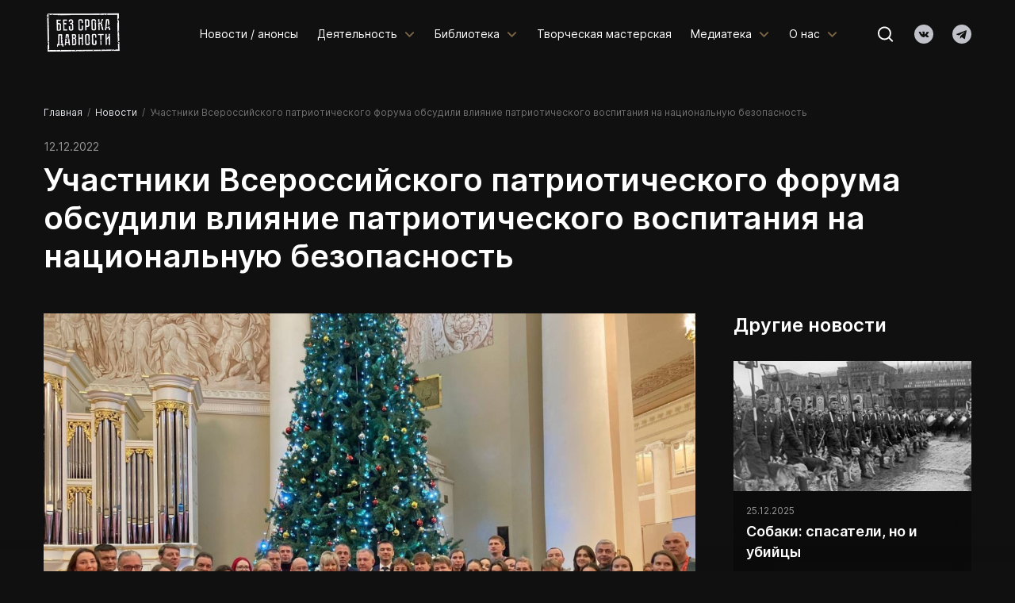

--- FILE ---
content_type: text/html; charset=UTF-8
request_url: https://xn--80aabgieomn8afgsnjq.xn--p1ai/uchastniki-vserossijskogo-patrioticheskogo-foruma-obsudili-vliyanie-patrioticheskogo-vospitaniya-na-naczionalnuyu-bezopasnost/
body_size: 18172
content:
<!DOCTYPE html>
<html lang="ru-RU" prefix="og: https://ogp.me/ns#">

<head>

	<meta charset="UTF-8">
	<title>Без срока давности</title>

	<meta http-equiv="x-ua-compatible" content="ie=edge">
	<meta name="viewport" content="width=device-width, initial-scale=1">
	<meta property="og:image" content="images/dest/preview.jpg">
	<link rel="pingback" href="https://xn--80aabgieomn8afgsnjq.xn--p1ai/xmlrpc.php">
	<link rel="shortcut icon" href="images/favicon.ico" type="image/x-icon"/>
	<link rel="stylesheet" href="https://xn--80aabgieomn8afgsnjq.xn--p1ai/wp-content/themes/factorrial/resources/css/main.min.css">
	<link rel="stylesheet" href="https://xn--80aabgieomn8afgsnjq.xn--p1ai/wp-content/themes/factorrial/resources/css/feedree.css">

	
<!-- SEO от Rank Math - https://rankmath.com/ -->
<title>Участники Всероссийского патриотического форума обсудили влияние патриотического воспитания на национальную безопасность - Без срока давности</title>
<meta name="description" content="10 декабря, во второй день Всероссийского патриотического форума, который переместился в Таврический дворец Санкт-Петербурга, участники проработали форматы"/>
<meta name="robots" content="index, follow, max-snippet:-1, max-video-preview:-1, max-image-preview:large"/>
<link rel="canonical" href="https://xn--80aabgieomn8afgsnjq.xn--p1ai/uchastniki-vserossijskogo-patrioticheskogo-foruma-obsudili-vliyanie-patrioticheskogo-vospitaniya-na-naczionalnuyu-bezopasnost/" />
<meta property="og:locale" content="ru_RU" />
<meta property="og:type" content="article" />
<meta property="og:title" content="Участники Всероссийского патриотического форума обсудили влияние патриотического воспитания на национальную безопасность - Без срока давности" />
<meta property="og:description" content="10 декабря, во второй день Всероссийского патриотического форума, который переместился в Таврический дворец Санкт-Петербурга, участники проработали форматы" />
<meta property="og:url" content="https://xn--80aabgieomn8afgsnjq.xn--p1ai/uchastniki-vserossijskogo-patrioticheskogo-foruma-obsudili-vliyanie-patrioticheskogo-vospitaniya-na-naczionalnuyu-bezopasnost/" />
<meta property="og:site_name" content="Без срока давности" />
<meta property="article:section" content="Новости" />
<meta property="og:updated_time" content="2022-12-12T16:33:05+03:00" />
<meta property="og:image" content="https://xn--80aabgieomn8afgsnjq.xn--p1ai/wp-content/uploads/2022/12/photo_2022-12-12_16-30-18.jpg" />
<meta property="og:image:secure_url" content="https://xn--80aabgieomn8afgsnjq.xn--p1ai/wp-content/uploads/2022/12/photo_2022-12-12_16-30-18.jpg" />
<meta property="og:image:width" content="1280" />
<meta property="og:image:height" content="960" />
<meta property="og:image:alt" content="Участники Всероссийского патриотического форума обсудили влияние патриотического воспитания на национальную безопасность" />
<meta property="og:image:type" content="image/jpeg" />
<meta property="article:published_time" content="2022-12-12T16:31:46+03:00" />
<meta property="article:modified_time" content="2022-12-12T16:33:05+03:00" />
<meta name="twitter:card" content="summary_large_image" />
<meta name="twitter:title" content="Участники Всероссийского патриотического форума обсудили влияние патриотического воспитания на национальную безопасность - Без срока давности" />
<meta name="twitter:description" content="10 декабря, во второй день Всероссийского патриотического форума, который переместился в Таврический дворец Санкт-Петербурга, участники проработали форматы" />
<meta name="twitter:image" content="https://xn--80aabgieomn8afgsnjq.xn--p1ai/wp-content/uploads/2022/12/photo_2022-12-12_16-30-18.jpg" />
<meta name="twitter:label1" content="Автор" />
<meta name="twitter:data1" content="medyanyj" />
<meta name="twitter:label2" content="Время чтения" />
<meta name="twitter:data2" content="Меньше минуты" />
<script type="application/ld+json" class="rank-math-schema">{"@context":"https://schema.org","@graph":[{"@type":["Person","Organization"],"@id":"https://xn--80aabgieomn8afgsnjq.xn--p1ai/#person","name":"factorrial"},{"@type":"WebSite","@id":"https://xn--80aabgieomn8afgsnjq.xn--p1ai/#website","url":"https://xn--80aabgieomn8afgsnjq.xn--p1ai","name":"factorrial","publisher":{"@id":"https://xn--80aabgieomn8afgsnjq.xn--p1ai/#person"},"inLanguage":"ru-RU"},{"@type":"ImageObject","@id":"https://xn--80aabgieomn8afgsnjq.xn--p1ai/wp-content/uploads/2022/12/photo_2022-12-12_16-30-18.jpg","url":"https://xn--80aabgieomn8afgsnjq.xn--p1ai/wp-content/uploads/2022/12/photo_2022-12-12_16-30-18.jpg","width":"1280","height":"960","inLanguage":"ru-RU"},{"@type":"WebPage","@id":"https://xn--80aabgieomn8afgsnjq.xn--p1ai/uchastniki-vserossijskogo-patrioticheskogo-foruma-obsudili-vliyanie-patrioticheskogo-vospitaniya-na-naczionalnuyu-bezopasnost/#webpage","url":"https://xn--80aabgieomn8afgsnjq.xn--p1ai/uchastniki-vserossijskogo-patrioticheskogo-foruma-obsudili-vliyanie-patrioticheskogo-vospitaniya-na-naczionalnuyu-bezopasnost/","name":"\u0423\u0447\u0430\u0441\u0442\u043d\u0438\u043a\u0438 \u0412\u0441\u0435\u0440\u043e\u0441\u0441\u0438\u0439\u0441\u043a\u043e\u0433\u043e \u043f\u0430\u0442\u0440\u0438\u043e\u0442\u0438\u0447\u0435\u0441\u043a\u043e\u0433\u043e \u0444\u043e\u0440\u0443\u043c\u0430 \u043e\u0431\u0441\u0443\u0434\u0438\u043b\u0438 \u0432\u043b\u0438\u044f\u043d\u0438\u0435 \u043f\u0430\u0442\u0440\u0438\u043e\u0442\u0438\u0447\u0435\u0441\u043a\u043e\u0433\u043e \u0432\u043e\u0441\u043f\u0438\u0442\u0430\u043d\u0438\u044f \u043d\u0430 \u043d\u0430\u0446\u0438\u043e\u043d\u0430\u043b\u044c\u043d\u0443\u044e \u0431\u0435\u0437\u043e\u043f\u0430\u0441\u043d\u043e\u0441\u0442\u044c - \u0411\u0435\u0437 \u0441\u0440\u043e\u043a\u0430 \u0434\u0430\u0432\u043d\u043e\u0441\u0442\u0438","datePublished":"2022-12-12T16:31:46+03:00","dateModified":"2022-12-12T16:33:05+03:00","isPartOf":{"@id":"https://xn--80aabgieomn8afgsnjq.xn--p1ai/#website"},"primaryImageOfPage":{"@id":"https://xn--80aabgieomn8afgsnjq.xn--p1ai/wp-content/uploads/2022/12/photo_2022-12-12_16-30-18.jpg"},"inLanguage":"ru-RU"},{"@type":"Person","@id":"https://xn--80aabgieomn8afgsnjq.xn--p1ai/author/medyanyj/","name":"medyanyj","url":"https://xn--80aabgieomn8afgsnjq.xn--p1ai/author/medyanyj/","image":{"@type":"ImageObject","@id":"https://secure.gravatar.com/avatar/cdaf5626436373591108cd3db3f5b5200cc5864cdc0ac2f2e3644b47ff9627c1?s=96&amp;d=mm&amp;r=g","url":"https://secure.gravatar.com/avatar/cdaf5626436373591108cd3db3f5b5200cc5864cdc0ac2f2e3644b47ff9627c1?s=96&amp;d=mm&amp;r=g","caption":"medyanyj","inLanguage":"ru-RU"}},{"@type":"BlogPosting","headline":"\u0423\u0447\u0430\u0441\u0442\u043d\u0438\u043a\u0438 \u0412\u0441\u0435\u0440\u043e\u0441\u0441\u0438\u0439\u0441\u043a\u043e\u0433\u043e \u043f\u0430\u0442\u0440\u0438\u043e\u0442\u0438\u0447\u0435\u0441\u043a\u043e\u0433\u043e \u0444\u043e\u0440\u0443\u043c\u0430 \u043e\u0431\u0441\u0443\u0434\u0438\u043b\u0438 \u0432\u043b\u0438\u044f\u043d\u0438\u0435 \u043f\u0430\u0442\u0440\u0438\u043e\u0442\u0438\u0447\u0435\u0441\u043a\u043e\u0433\u043e \u0432\u043e\u0441\u043f\u0438\u0442\u0430\u043d\u0438\u044f \u043d\u0430 \u043d\u0430\u0446\u0438\u043e\u043d\u0430\u043b\u044c\u043d\u0443\u044e","datePublished":"2022-12-12T16:31:46+03:00","dateModified":"2022-12-12T16:33:05+03:00","articleSection":"\u041d\u043e\u0432\u043e\u0441\u0442\u0438, \u0421\u043e\u0431\u044b\u0442\u0438\u044f","author":{"@id":"https://xn--80aabgieomn8afgsnjq.xn--p1ai/author/medyanyj/","name":"medyanyj"},"publisher":{"@id":"https://xn--80aabgieomn8afgsnjq.xn--p1ai/#person"},"description":"10 \u0434\u0435\u043a\u0430\u0431\u0440\u044f, \u0432\u043e \u0432\u0442\u043e\u0440\u043e\u0439 \u0434\u0435\u043d\u044c \u0412\u0441\u0435\u0440\u043e\u0441\u0441\u0438\u0439\u0441\u043a\u043e\u0433\u043e \u043f\u0430\u0442\u0440\u0438\u043e\u0442\u0438\u0447\u0435\u0441\u043a\u043e\u0433\u043e \u0444\u043e\u0440\u0443\u043c\u0430, \u043a\u043e\u0442\u043e\u0440\u044b\u0439 \u043f\u0435\u0440\u0435\u043c\u0435\u0441\u0442\u0438\u043b\u0441\u044f \u0432 \u0422\u0430\u0432\u0440\u0438\u0447\u0435\u0441\u043a\u0438\u0439 \u0434\u0432\u043e\u0440\u0435\u0446 \u0421\u0430\u043d\u043a\u0442-\u041f\u0435\u0442\u0435\u0440\u0431\u0443\u0440\u0433\u0430, \u0443\u0447\u0430\u0441\u0442\u043d\u0438\u043a\u0438 \u043f\u0440\u043e\u0440\u0430\u0431\u043e\u0442\u0430\u043b\u0438 \u0444\u043e\u0440\u043c\u0430\u0442\u044b","name":"\u0423\u0447\u0430\u0441\u0442\u043d\u0438\u043a\u0438 \u0412\u0441\u0435\u0440\u043e\u0441\u0441\u0438\u0439\u0441\u043a\u043e\u0433\u043e \u043f\u0430\u0442\u0440\u0438\u043e\u0442\u0438\u0447\u0435\u0441\u043a\u043e\u0433\u043e \u0444\u043e\u0440\u0443\u043c\u0430 \u043e\u0431\u0441\u0443\u0434\u0438\u043b\u0438 \u0432\u043b\u0438\u044f\u043d\u0438\u0435 \u043f\u0430\u0442\u0440\u0438\u043e\u0442\u0438\u0447\u0435\u0441\u043a\u043e\u0433\u043e \u0432\u043e\u0441\u043f\u0438\u0442\u0430\u043d\u0438\u044f \u043d\u0430 \u043d\u0430\u0446\u0438\u043e\u043d\u0430\u043b\u044c\u043d\u0443\u044e","@id":"https://xn--80aabgieomn8afgsnjq.xn--p1ai/uchastniki-vserossijskogo-patrioticheskogo-foruma-obsudili-vliyanie-patrioticheskogo-vospitaniya-na-naczionalnuyu-bezopasnost/#richSnippet","isPartOf":{"@id":"https://xn--80aabgieomn8afgsnjq.xn--p1ai/uchastniki-vserossijskogo-patrioticheskogo-foruma-obsudili-vliyanie-patrioticheskogo-vospitaniya-na-naczionalnuyu-bezopasnost/#webpage"},"image":{"@id":"https://xn--80aabgieomn8afgsnjq.xn--p1ai/wp-content/uploads/2022/12/photo_2022-12-12_16-30-18.jpg"},"inLanguage":"ru-RU","mainEntityOfPage":{"@id":"https://xn--80aabgieomn8afgsnjq.xn--p1ai/uchastniki-vserossijskogo-patrioticheskogo-foruma-obsudili-vliyanie-patrioticheskogo-vospitaniya-na-naczionalnuyu-bezopasnost/#webpage"}}]}</script>
<!-- /Rank Math WordPress SEO плагин -->

<link rel='dns-prefetch' href='//use.fontawesome.com' />
<link rel="alternate" type="application/rss+xml" title="Без срока давности &raquo; Лента комментариев к &laquo;Участники Всероссийского патриотического форума обсудили влияние патриотического воспитания на национальную безопасность&raquo;" href="https://xn--80aabgieomn8afgsnjq.xn--p1ai/uchastniki-vserossijskogo-patrioticheskogo-foruma-obsudili-vliyanie-patrioticheskogo-vospitaniya-na-naczionalnuyu-bezopasnost/feed/" />
<link rel="alternate" title="oEmbed (JSON)" type="application/json+oembed" href="https://xn--80aabgieomn8afgsnjq.xn--p1ai/wp-json/oembed/1.0/embed?url=https%3A%2F%2Fxn--80aabgieomn8afgsnjq.xn--p1ai%2Fuchastniki-vserossijskogo-patrioticheskogo-foruma-obsudili-vliyanie-patrioticheskogo-vospitaniya-na-naczionalnuyu-bezopasnost%2F" />
<link rel="alternate" title="oEmbed (XML)" type="text/xml+oembed" href="https://xn--80aabgieomn8afgsnjq.xn--p1ai/wp-json/oembed/1.0/embed?url=https%3A%2F%2Fxn--80aabgieomn8afgsnjq.xn--p1ai%2Fuchastniki-vserossijskogo-patrioticheskogo-foruma-obsudili-vliyanie-patrioticheskogo-vospitaniya-na-naczionalnuyu-bezopasnost%2F&#038;format=xml" />
<style id='wp-img-auto-sizes-contain-inline-css' type='text/css'>
img:is([sizes=auto i],[sizes^="auto," i]){contain-intrinsic-size:3000px 1500px}
/*# sourceURL=wp-img-auto-sizes-contain-inline-css */
</style>
<link rel='stylesheet' id='wpa-css-css' href='https://xn--80aabgieomn8afgsnjq.xn--p1ai/wp-content/plugins/wp-attachments/styles/0/wpa.css?ver=6.9' type='text/css' media='all' />
<style id='wp-emoji-styles-inline-css' type='text/css'>

	img.wp-smiley, img.emoji {
		display: inline !important;
		border: none !important;
		box-shadow: none !important;
		height: 1em !important;
		width: 1em !important;
		margin: 0 0.07em !important;
		vertical-align: -0.1em !important;
		background: none !important;
		padding: 0 !important;
	}
/*# sourceURL=wp-emoji-styles-inline-css */
</style>
<style id='wp-block-library-inline-css' type='text/css'>
:root{--wp-block-synced-color:#7a00df;--wp-block-synced-color--rgb:122,0,223;--wp-bound-block-color:var(--wp-block-synced-color);--wp-editor-canvas-background:#ddd;--wp-admin-theme-color:#007cba;--wp-admin-theme-color--rgb:0,124,186;--wp-admin-theme-color-darker-10:#006ba1;--wp-admin-theme-color-darker-10--rgb:0,107,160.5;--wp-admin-theme-color-darker-20:#005a87;--wp-admin-theme-color-darker-20--rgb:0,90,135;--wp-admin-border-width-focus:2px}@media (min-resolution:192dpi){:root{--wp-admin-border-width-focus:1.5px}}.wp-element-button{cursor:pointer}:root .has-very-light-gray-background-color{background-color:#eee}:root .has-very-dark-gray-background-color{background-color:#313131}:root .has-very-light-gray-color{color:#eee}:root .has-very-dark-gray-color{color:#313131}:root .has-vivid-green-cyan-to-vivid-cyan-blue-gradient-background{background:linear-gradient(135deg,#00d084,#0693e3)}:root .has-purple-crush-gradient-background{background:linear-gradient(135deg,#34e2e4,#4721fb 50%,#ab1dfe)}:root .has-hazy-dawn-gradient-background{background:linear-gradient(135deg,#faaca8,#dad0ec)}:root .has-subdued-olive-gradient-background{background:linear-gradient(135deg,#fafae1,#67a671)}:root .has-atomic-cream-gradient-background{background:linear-gradient(135deg,#fdd79a,#004a59)}:root .has-nightshade-gradient-background{background:linear-gradient(135deg,#330968,#31cdcf)}:root .has-midnight-gradient-background{background:linear-gradient(135deg,#020381,#2874fc)}:root{--wp--preset--font-size--normal:16px;--wp--preset--font-size--huge:42px}.has-regular-font-size{font-size:1em}.has-larger-font-size{font-size:2.625em}.has-normal-font-size{font-size:var(--wp--preset--font-size--normal)}.has-huge-font-size{font-size:var(--wp--preset--font-size--huge)}.has-text-align-center{text-align:center}.has-text-align-left{text-align:left}.has-text-align-right{text-align:right}.has-fit-text{white-space:nowrap!important}#end-resizable-editor-section{display:none}.aligncenter{clear:both}.items-justified-left{justify-content:flex-start}.items-justified-center{justify-content:center}.items-justified-right{justify-content:flex-end}.items-justified-space-between{justify-content:space-between}.screen-reader-text{border:0;clip-path:inset(50%);height:1px;margin:-1px;overflow:hidden;padding:0;position:absolute;width:1px;word-wrap:normal!important}.screen-reader-text:focus{background-color:#ddd;clip-path:none;color:#444;display:block;font-size:1em;height:auto;left:5px;line-height:normal;padding:15px 23px 14px;text-decoration:none;top:5px;width:auto;z-index:100000}html :where(.has-border-color){border-style:solid}html :where([style*=border-top-color]){border-top-style:solid}html :where([style*=border-right-color]){border-right-style:solid}html :where([style*=border-bottom-color]){border-bottom-style:solid}html :where([style*=border-left-color]){border-left-style:solid}html :where([style*=border-width]){border-style:solid}html :where([style*=border-top-width]){border-top-style:solid}html :where([style*=border-right-width]){border-right-style:solid}html :where([style*=border-bottom-width]){border-bottom-style:solid}html :where([style*=border-left-width]){border-left-style:solid}html :where(img[class*=wp-image-]){height:auto;max-width:100%}:where(figure){margin:0 0 1em}html :where(.is-position-sticky){--wp-admin--admin-bar--position-offset:var(--wp-admin--admin-bar--height,0px)}@media screen and (max-width:600px){html :where(.is-position-sticky){--wp-admin--admin-bar--position-offset:0px}}

/*# sourceURL=wp-block-library-inline-css */
</style><style id='wp-block-paragraph-inline-css' type='text/css'>
.is-small-text{font-size:.875em}.is-regular-text{font-size:1em}.is-large-text{font-size:2.25em}.is-larger-text{font-size:3em}.has-drop-cap:not(:focus):first-letter{float:left;font-size:8.4em;font-style:normal;font-weight:100;line-height:.68;margin:.05em .1em 0 0;text-transform:uppercase}body.rtl .has-drop-cap:not(:focus):first-letter{float:none;margin-left:.1em}p.has-drop-cap.has-background{overflow:hidden}:root :where(p.has-background){padding:1.25em 2.375em}:where(p.has-text-color:not(.has-link-color)) a{color:inherit}p.has-text-align-left[style*="writing-mode:vertical-lr"],p.has-text-align-right[style*="writing-mode:vertical-rl"]{rotate:180deg}
/*# sourceURL=https://xn--80aabgieomn8afgsnjq.xn--p1ai/wp-includes/blocks/paragraph/style.min.css */
</style>
<style id='global-styles-inline-css' type='text/css'>
:root{--wp--preset--aspect-ratio--square: 1;--wp--preset--aspect-ratio--4-3: 4/3;--wp--preset--aspect-ratio--3-4: 3/4;--wp--preset--aspect-ratio--3-2: 3/2;--wp--preset--aspect-ratio--2-3: 2/3;--wp--preset--aspect-ratio--16-9: 16/9;--wp--preset--aspect-ratio--9-16: 9/16;--wp--preset--color--black: #000000;--wp--preset--color--cyan-bluish-gray: #abb8c3;--wp--preset--color--white: #ffffff;--wp--preset--color--pale-pink: #f78da7;--wp--preset--color--vivid-red: #cf2e2e;--wp--preset--color--luminous-vivid-orange: #ff6900;--wp--preset--color--luminous-vivid-amber: #fcb900;--wp--preset--color--light-green-cyan: #7bdcb5;--wp--preset--color--vivid-green-cyan: #00d084;--wp--preset--color--pale-cyan-blue: #8ed1fc;--wp--preset--color--vivid-cyan-blue: #0693e3;--wp--preset--color--vivid-purple: #9b51e0;--wp--preset--gradient--vivid-cyan-blue-to-vivid-purple: linear-gradient(135deg,rgb(6,147,227) 0%,rgb(155,81,224) 100%);--wp--preset--gradient--light-green-cyan-to-vivid-green-cyan: linear-gradient(135deg,rgb(122,220,180) 0%,rgb(0,208,130) 100%);--wp--preset--gradient--luminous-vivid-amber-to-luminous-vivid-orange: linear-gradient(135deg,rgb(252,185,0) 0%,rgb(255,105,0) 100%);--wp--preset--gradient--luminous-vivid-orange-to-vivid-red: linear-gradient(135deg,rgb(255,105,0) 0%,rgb(207,46,46) 100%);--wp--preset--gradient--very-light-gray-to-cyan-bluish-gray: linear-gradient(135deg,rgb(238,238,238) 0%,rgb(169,184,195) 100%);--wp--preset--gradient--cool-to-warm-spectrum: linear-gradient(135deg,rgb(74,234,220) 0%,rgb(151,120,209) 20%,rgb(207,42,186) 40%,rgb(238,44,130) 60%,rgb(251,105,98) 80%,rgb(254,248,76) 100%);--wp--preset--gradient--blush-light-purple: linear-gradient(135deg,rgb(255,206,236) 0%,rgb(152,150,240) 100%);--wp--preset--gradient--blush-bordeaux: linear-gradient(135deg,rgb(254,205,165) 0%,rgb(254,45,45) 50%,rgb(107,0,62) 100%);--wp--preset--gradient--luminous-dusk: linear-gradient(135deg,rgb(255,203,112) 0%,rgb(199,81,192) 50%,rgb(65,88,208) 100%);--wp--preset--gradient--pale-ocean: linear-gradient(135deg,rgb(255,245,203) 0%,rgb(182,227,212) 50%,rgb(51,167,181) 100%);--wp--preset--gradient--electric-grass: linear-gradient(135deg,rgb(202,248,128) 0%,rgb(113,206,126) 100%);--wp--preset--gradient--midnight: linear-gradient(135deg,rgb(2,3,129) 0%,rgb(40,116,252) 100%);--wp--preset--font-size--small: 13px;--wp--preset--font-size--medium: 20px;--wp--preset--font-size--large: 36px;--wp--preset--font-size--x-large: 42px;--wp--preset--spacing--20: 0.44rem;--wp--preset--spacing--30: 0.67rem;--wp--preset--spacing--40: 1rem;--wp--preset--spacing--50: 1.5rem;--wp--preset--spacing--60: 2.25rem;--wp--preset--spacing--70: 3.38rem;--wp--preset--spacing--80: 5.06rem;--wp--preset--shadow--natural: 6px 6px 9px rgba(0, 0, 0, 0.2);--wp--preset--shadow--deep: 12px 12px 50px rgba(0, 0, 0, 0.4);--wp--preset--shadow--sharp: 6px 6px 0px rgba(0, 0, 0, 0.2);--wp--preset--shadow--outlined: 6px 6px 0px -3px rgb(255, 255, 255), 6px 6px rgb(0, 0, 0);--wp--preset--shadow--crisp: 6px 6px 0px rgb(0, 0, 0);}:where(.is-layout-flex){gap: 0.5em;}:where(.is-layout-grid){gap: 0.5em;}body .is-layout-flex{display: flex;}.is-layout-flex{flex-wrap: wrap;align-items: center;}.is-layout-flex > :is(*, div){margin: 0;}body .is-layout-grid{display: grid;}.is-layout-grid > :is(*, div){margin: 0;}:where(.wp-block-columns.is-layout-flex){gap: 2em;}:where(.wp-block-columns.is-layout-grid){gap: 2em;}:where(.wp-block-post-template.is-layout-flex){gap: 1.25em;}:where(.wp-block-post-template.is-layout-grid){gap: 1.25em;}.has-black-color{color: var(--wp--preset--color--black) !important;}.has-cyan-bluish-gray-color{color: var(--wp--preset--color--cyan-bluish-gray) !important;}.has-white-color{color: var(--wp--preset--color--white) !important;}.has-pale-pink-color{color: var(--wp--preset--color--pale-pink) !important;}.has-vivid-red-color{color: var(--wp--preset--color--vivid-red) !important;}.has-luminous-vivid-orange-color{color: var(--wp--preset--color--luminous-vivid-orange) !important;}.has-luminous-vivid-amber-color{color: var(--wp--preset--color--luminous-vivid-amber) !important;}.has-light-green-cyan-color{color: var(--wp--preset--color--light-green-cyan) !important;}.has-vivid-green-cyan-color{color: var(--wp--preset--color--vivid-green-cyan) !important;}.has-pale-cyan-blue-color{color: var(--wp--preset--color--pale-cyan-blue) !important;}.has-vivid-cyan-blue-color{color: var(--wp--preset--color--vivid-cyan-blue) !important;}.has-vivid-purple-color{color: var(--wp--preset--color--vivid-purple) !important;}.has-black-background-color{background-color: var(--wp--preset--color--black) !important;}.has-cyan-bluish-gray-background-color{background-color: var(--wp--preset--color--cyan-bluish-gray) !important;}.has-white-background-color{background-color: var(--wp--preset--color--white) !important;}.has-pale-pink-background-color{background-color: var(--wp--preset--color--pale-pink) !important;}.has-vivid-red-background-color{background-color: var(--wp--preset--color--vivid-red) !important;}.has-luminous-vivid-orange-background-color{background-color: var(--wp--preset--color--luminous-vivid-orange) !important;}.has-luminous-vivid-amber-background-color{background-color: var(--wp--preset--color--luminous-vivid-amber) !important;}.has-light-green-cyan-background-color{background-color: var(--wp--preset--color--light-green-cyan) !important;}.has-vivid-green-cyan-background-color{background-color: var(--wp--preset--color--vivid-green-cyan) !important;}.has-pale-cyan-blue-background-color{background-color: var(--wp--preset--color--pale-cyan-blue) !important;}.has-vivid-cyan-blue-background-color{background-color: var(--wp--preset--color--vivid-cyan-blue) !important;}.has-vivid-purple-background-color{background-color: var(--wp--preset--color--vivid-purple) !important;}.has-black-border-color{border-color: var(--wp--preset--color--black) !important;}.has-cyan-bluish-gray-border-color{border-color: var(--wp--preset--color--cyan-bluish-gray) !important;}.has-white-border-color{border-color: var(--wp--preset--color--white) !important;}.has-pale-pink-border-color{border-color: var(--wp--preset--color--pale-pink) !important;}.has-vivid-red-border-color{border-color: var(--wp--preset--color--vivid-red) !important;}.has-luminous-vivid-orange-border-color{border-color: var(--wp--preset--color--luminous-vivid-orange) !important;}.has-luminous-vivid-amber-border-color{border-color: var(--wp--preset--color--luminous-vivid-amber) !important;}.has-light-green-cyan-border-color{border-color: var(--wp--preset--color--light-green-cyan) !important;}.has-vivid-green-cyan-border-color{border-color: var(--wp--preset--color--vivid-green-cyan) !important;}.has-pale-cyan-blue-border-color{border-color: var(--wp--preset--color--pale-cyan-blue) !important;}.has-vivid-cyan-blue-border-color{border-color: var(--wp--preset--color--vivid-cyan-blue) !important;}.has-vivid-purple-border-color{border-color: var(--wp--preset--color--vivid-purple) !important;}.has-vivid-cyan-blue-to-vivid-purple-gradient-background{background: var(--wp--preset--gradient--vivid-cyan-blue-to-vivid-purple) !important;}.has-light-green-cyan-to-vivid-green-cyan-gradient-background{background: var(--wp--preset--gradient--light-green-cyan-to-vivid-green-cyan) !important;}.has-luminous-vivid-amber-to-luminous-vivid-orange-gradient-background{background: var(--wp--preset--gradient--luminous-vivid-amber-to-luminous-vivid-orange) !important;}.has-luminous-vivid-orange-to-vivid-red-gradient-background{background: var(--wp--preset--gradient--luminous-vivid-orange-to-vivid-red) !important;}.has-very-light-gray-to-cyan-bluish-gray-gradient-background{background: var(--wp--preset--gradient--very-light-gray-to-cyan-bluish-gray) !important;}.has-cool-to-warm-spectrum-gradient-background{background: var(--wp--preset--gradient--cool-to-warm-spectrum) !important;}.has-blush-light-purple-gradient-background{background: var(--wp--preset--gradient--blush-light-purple) !important;}.has-blush-bordeaux-gradient-background{background: var(--wp--preset--gradient--blush-bordeaux) !important;}.has-luminous-dusk-gradient-background{background: var(--wp--preset--gradient--luminous-dusk) !important;}.has-pale-ocean-gradient-background{background: var(--wp--preset--gradient--pale-ocean) !important;}.has-electric-grass-gradient-background{background: var(--wp--preset--gradient--electric-grass) !important;}.has-midnight-gradient-background{background: var(--wp--preset--gradient--midnight) !important;}.has-small-font-size{font-size: var(--wp--preset--font-size--small) !important;}.has-medium-font-size{font-size: var(--wp--preset--font-size--medium) !important;}.has-large-font-size{font-size: var(--wp--preset--font-size--large) !important;}.has-x-large-font-size{font-size: var(--wp--preset--font-size--x-large) !important;}
/*# sourceURL=global-styles-inline-css */
</style>

<style id='classic-theme-styles-inline-css' type='text/css'>
/*! This file is auto-generated */
.wp-block-button__link{color:#fff;background-color:#32373c;border-radius:9999px;box-shadow:none;text-decoration:none;padding:calc(.667em + 2px) calc(1.333em + 2px);font-size:1.125em}.wp-block-file__button{background:#32373c;color:#fff;text-decoration:none}
/*# sourceURL=/wp-includes/css/classic-themes.min.css */
</style>
<link rel='stylesheet' id='contact-form-7-css' href='https://xn--80aabgieomn8afgsnjq.xn--p1ai/wp-content/plugins/contact-form-7/includes/css/styles.css?ver=5.9.8' type='text/css' media='all' />
<link rel='stylesheet' id='font-awesome-official-css' href='https://use.fontawesome.com/releases/v6.2.0/css/all.css' type='text/css' media='all' integrity="sha384-SOnAn/m2fVJCwnbEYgD4xzrPtvsXdElhOVvR8ND1YjB5nhGNwwf7nBQlhfAwHAZC" crossorigin="anonymous" />
<link rel='stylesheet' id='factorrial-general-css' href='https://xn--80aabgieomn8afgsnjq.xn--p1ai/wp-content/themes/factorrial/resources/css/general.css?ver=6.9' type='text/css' media='all' />
<link rel='stylesheet' id='font-awesome-official-v4shim-css' href='https://use.fontawesome.com/releases/v6.2.0/css/v4-shims.css' type='text/css' media='all' integrity="sha384-MAgG0MNwzSXBbmOw4KK9yjMrRaUNSCk3WoZPkzVC1rmhXzerY4gqk/BLNYtdOFCO" crossorigin="anonymous" />
<script type="text/javascript" src="https://xn--80aabgieomn8afgsnjq.xn--p1ai/wp-content/plugins/wp-yandex-metrika/assets/YmEc.min.js?ver=1.2.1" id="wp-yandex-metrika_YmEc-js"></script>
<script type="text/javascript" id="wp-yandex-metrika_YmEc-js-after">
/* <![CDATA[ */
window.tmpwpym={datalayername:'dataLayer',counters:JSON.parse('[{"number":"97058180","webvisor":"1"}]'),targets:JSON.parse('[]')};
//# sourceURL=wp-yandex-metrika_YmEc-js-after
/* ]]> */
</script>
<script type="text/javascript" src="https://xn--80aabgieomn8afgsnjq.xn--p1ai/wp-includes/js/jquery/jquery.min.js?ver=3.7.1" id="jquery-core-js"></script>
<script type="text/javascript" src="https://xn--80aabgieomn8afgsnjq.xn--p1ai/wp-includes/js/jquery/jquery-migrate.min.js?ver=3.4.1" id="jquery-migrate-js"></script>
<script type="text/javascript" src="https://xn--80aabgieomn8afgsnjq.xn--p1ai/wp-content/plugins/wp-yandex-metrika/assets/frontend.min.js?ver=1.2.1" id="wp-yandex-metrika_frontend-js"></script>
<script type="text/javascript" src="https://xn--80aabgieomn8afgsnjq.xn--p1ai/wp-content/themes/factorrial/resources/js/libs/jquery.blockUI.min.js?ver=1.2.4" id="jquery-blockui-js"></script>
<script type="text/javascript" id="factorrial-general-js-extra">
/* <![CDATA[ */
var factorrialThemeSettings = {"ajaxurl":"https://xn--80aabgieomn8afgsnjq.xn--p1ai/wp-admin/admin-ajax.php"};
//# sourceURL=factorrial-general-js-extra
/* ]]> */
</script>
<script type="text/javascript" src="https://xn--80aabgieomn8afgsnjq.xn--p1ai/wp-content/themes/factorrial/resources/js/general.js?ver=1.2.4" id="factorrial-general-js"></script>
<script type="text/javascript" src="https://xn--80aabgieomn8afgsnjq.xn--p1ai/wp-content/themes/factorrial/resources/js/libs/jquery.query-object.js?ver=1.2.4" id="jquery-query-object-js"></script>
<link rel="https://api.w.org/" href="https://xn--80aabgieomn8afgsnjq.xn--p1ai/wp-json/" /><link rel="alternate" title="JSON" type="application/json" href="https://xn--80aabgieomn8afgsnjq.xn--p1ai/wp-json/wp/v2/posts/2264" /><link rel="EditURI" type="application/rsd+xml" title="RSD" href="https://xn--80aabgieomn8afgsnjq.xn--p1ai/xmlrpc.php?rsd" />
<meta name="generator" content="WordPress 6.9" />
<link rel='shortlink' href='https://xn--80aabgieomn8afgsnjq.xn--p1ai/?p=2264' />
<style type="text/css">
			.aiovg-player {
				display: block;
				position: relative;
				padding-bottom: 56.25%;
				width: 100%;
				height: 0;	
				overflow: hidden;
			}
			
			.aiovg-player iframe,
			.aiovg-player .video-js,
			.aiovg-player .plyr {
				position: absolute;
				inset: 0;	
				margin: 0;
				padding: 0;
				width: 100%;
				height: 100%;
			}
		</style><meta name="verification" content="f612c7d25f5690ad41496fcfdbf8d1" />        <!-- Yandex.Metrica counter -->
        <script type="text/javascript">
            (function (m, e, t, r, i, k, a) {
                m[i] = m[i] || function () {
                    (m[i].a = m[i].a || []).push(arguments)
                };
                m[i].l = 1 * new Date();
                k = e.createElement(t), a = e.getElementsByTagName(t)[0], k.async = 1, k.src = r, a.parentNode.insertBefore(k, a)
            })

            (window, document, "script", "https://mc.yandex.ru/metrika/tag.js", "ym");

            ym("97058180", "init", {
                clickmap: true,
                trackLinks: true,
                accurateTrackBounce: true,
                webvisor: true,
                ecommerce: "1",
                params: {
                    __ym: {
                        "ymCmsPlugin": {
                            "cms": "wordpress",
                            "cmsVersion":"6.9",
                            "pluginVersion": "1.2.1",
                            "ymCmsRip": "1307512635"
                        }
                    }
                }
            });
        </script>
        <!-- /Yandex.Metrica counter -->
        <link rel="icon" href="https://xn--80aabgieomn8afgsnjq.xn--p1ai/wp-content/uploads/2022/11/cropped-222-1-32x32.png" sizes="32x32" />
<link rel="icon" href="https://xn--80aabgieomn8afgsnjq.xn--p1ai/wp-content/uploads/2022/11/cropped-222-1-192x192.png" sizes="192x192" />
<link rel="apple-touch-icon" href="https://xn--80aabgieomn8afgsnjq.xn--p1ai/wp-content/uploads/2022/11/cropped-222-1-180x180.png" />
<meta name="msapplication-TileImage" content="https://xn--80aabgieomn8afgsnjq.xn--p1ai/wp-content/uploads/2022/11/cropped-222-1-270x270.png" />
		<style type="text/css" id="wp-custom-css">
			@media (min-width: 1230px) {
.participants__header {
    padding-bottom: 5rem;
	}
	.participants {
    padding-top: 27.25rem;
    
	}
	.intro__image {
    width: 11.25rem;
    height: 11.25rem;
	}
}

.select__content {
max-height: 250px;
overflow: auto;
}
.footer__logo {
	display: flex;
    flex-direction: row;
    align-content: center;
    justify-content: center;
    align-items: center;
}
@media (max-width: 768px) {
	.footer__logo {
		width: 7rem;
	}
}
@media (min-width: 1680px) {
	.footer__logo {
    justify-content: flex-start;
}
}		</style>
		<link rel='stylesheet' id='rpwe-style-css' href='https://xn--80aabgieomn8afgsnjq.xn--p1ai/wp-content/plugins/recent-posts-widget-extended/assets/css/rpwe-frontend.css?ver=2.0.2' type='text/css' media='all' />
</head>

<body class="wp-singular post-template-default single single-post postid-2264 single-format-standard wp-theme-factorrial">
<div class="root">
	<header class="header">
		<div class="container">
			<div class="header__wrap">
				<button type="button" class="header__hamburger" data-nav-button>
					<svg class="ico-svg" viewBox="0 0 32 33" xmlns="http://www.w3.org/2000/svg">
						<use xlink:href="https://xn--80aabgieomn8afgsnjq.xn--p1ai/wp-content/themes/factorrial/resources/img/sprites/sprite-color.svg#navicon" xmlns:xlink="http://www.w3.org/1999/xlink"></use>
					</svg>
				</button>
                <a href="/" class="header__logo">
                    <picture>
                        <source srcset="https://xn--80aabgieomn8afgsnjq.xn--p1ai/wp-content/themes/factorrial/resources/img/logo.webp" type="image/webp">
                        <img src="https://xn--80aabgieomn8afgsnjq.xn--p1ai/wp-content/themes/factorrial/resources/img/logo.webp" class="img-fluid" alt="">
                    </picture>
				</a>
				<div class="header__main">
					<nav class="header__nav">
							<ul id="menu-verhnee-menyu" class="header-nav"><li id="menu-item-163" class="menu-item menu-item-type-taxonomy menu-item-object-category current-post-ancestor current-menu-parent current-post-parent menu-item-163"><a href="https://xn--80aabgieomn8afgsnjq.xn--p1ai/category/news/">Новости / анонсы</a></li>
<li id="menu-item-65" class="menu-item menu-item-type-post_type menu-item-object-page current-post-parent menu-item-has-children menu-item-65"><a href="https://xn--80aabgieomn8afgsnjq.xn--p1ai/deyatelnost/">Деятельность<i>
							<svg class="ico-svg" viewBox="0 0 16 17" xmlns="http://www.w3.org/2000/svg">
								<use xlink:href="https://xn--80aabgieomn8afgsnjq.xn--p1ai/wp-content/themes/factorrial/resources/img/sprites/sprite-color.svg#angle_down" xmlns:xlink="http://www.w3.org/1999/xlink"></use>
								</svg>
							</i></a>
<ul class="header-nav__children header-nav__children--double">
	<li id="menu-item-7385" class="menu-item menu-item-type-post_type menu-item-object-page menu-item-7385"><a href="https://xn--80aabgieomn8afgsnjq.xn--p1ai/audiogid/">Аудиогид</a></li>
	<li id="menu-item-331" class="menu-item menu-item-type-custom menu-item-object-custom menu-item-331"><a href="https://xn--b1a8c.xn--80aabgieomn8afgsnjq.xn--p1ai/">Виртуальные экскурсии<i>
                          <svg class="ico-svg" viewBox="0 0 16 16" xmlns="http://www.w3.org/2000/svg">
                            <use xlink:href="https://xn--80aabgieomn8afgsnjq.xn--p1ai/wp-content/themes/factorrial/resources/img/sprites/sprite-color.svg#ext" xmlns:xlink="http://www.w3.org/1999/xlink"></use>
                          </svg>
                        </i></a></li>
	<li id="menu-item-75" class="menu-item menu-item-type-post_type menu-item-object-page menu-item-75"><a href="https://xn--80aabgieomn8afgsnjq.xn--p1ai/deyatelnost/organizacziya-vystavok/">Выставки проекта</a></li>
	<li id="menu-item-79" class="menu-item menu-item-type-post_type menu-item-object-page menu-item-79"><a href="https://xn--80aabgieomn8afgsnjq.xn--p1ai/deyatelnost/den-edinyh-dejstvij/">День единых действий</a></li>
	<li id="menu-item-76" class="menu-item menu-item-type-post_type menu-item-object-page menu-item-76"><a href="https://xn--80aabgieomn8afgsnjq.xn--p1ai/deyatelnost/konkursy/">Конкурсы</a></li>
	<li id="menu-item-9189" class="menu-item menu-item-type-post_type menu-item-object-page menu-item-9189"><a href="https://xn--80aabgieomn8afgsnjq.xn--p1ai/deyatelnost/marshruty-pamyati/">Маршруты памяти</a></li>
	<li id="menu-item-538" class="menu-item menu-item-type-post_type menu-item-object-page menu-item-538"><a href="https://xn--80aabgieomn8afgsnjq.xn--p1ai/deyatelnost/sobytiya/">Мероприятия</a></li>
	<li id="menu-item-74" class="menu-item menu-item-type-post_type menu-item-object-page menu-item-74"><a href="https://xn--80aabgieomn8afgsnjq.xn--p1ai/deyatelnost/obrazovatelnyj-modul/">Образовательный модуль</a></li>
	<li id="menu-item-71" class="menu-item menu-item-type-post_type menu-item-object-page menu-item-71"><a href="https://xn--80aabgieomn8afgsnjq.xn--p1ai/deyatelnost/poiskovye-raboty/">Поисковые работы</a></li>
	<li id="menu-item-70" class="menu-item menu-item-type-post_type menu-item-object-page menu-item-70"><a href="https://xn--80aabgieomn8afgsnjq.xn--p1ai/deyatelnost/sudebnye-proczessy/">Судебные процессы</a></li>
</ul>
</li>
<li id="menu-item-3272" class="menu-item menu-item-type-custom menu-item-object-custom menu-item-has-children menu-item-3272"><a href="https://xn--80aabgieomn8afgsnjq.xn--p1ai/biblioteka/sborniki-po-regionam/">Библиотека<i>
							<svg class="ico-svg" viewBox="0 0 16 17" xmlns="http://www.w3.org/2000/svg">
								<use xlink:href="https://xn--80aabgieomn8afgsnjq.xn--p1ai/wp-content/themes/factorrial/resources/img/sprites/sprite-color.svg#angle_down" xmlns:xlink="http://www.w3.org/1999/xlink"></use>
								</svg>
							</i></a>
<ul class="header-nav__children">
	<li id="menu-item-330" class="menu-item menu-item-type-custom menu-item-object-custom menu-item-330"><a href="https://xn--90ag.xn--80aabgieomn8afgsnjq.xn--p1ai/">База архивных документов<i>
                          <svg class="ico-svg" viewBox="0 0 16 16" xmlns="http://www.w3.org/2000/svg">
                            <use xlink:href="https://xn--80aabgieomn8afgsnjq.xn--p1ai/wp-content/themes/factorrial/resources/img/sprites/sprite-color.svg#ext" xmlns:xlink="http://www.w3.org/1999/xlink"></use>
                          </svg>
                        </i></a></li>
	<li id="menu-item-124" class="menu-item menu-item-type-post_type menu-item-object-page menu-item-124"><a href="https://xn--80aabgieomn8afgsnjq.xn--p1ai/biblioteka/sborniki-po-regionam/">Сборники материалов</a></li>
	<li id="menu-item-1925" class="menu-item menu-item-type-post_type menu-item-object-page menu-item-1925"><a href="https://xn--80aabgieomn8afgsnjq.xn--p1ai/gazety/">Ожившие хроники</a></li>
	<li id="menu-item-2397" class="menu-item menu-item-type-custom menu-item-object-custom menu-item-2397"><a href="https://эг.безсрокадавности.рф/">Энциклопедия геноцида<i>
                          <svg class="ico-svg" viewBox="0 0 16 16" xmlns="http://www.w3.org/2000/svg">
                            <use xlink:href="https://xn--80aabgieomn8afgsnjq.xn--p1ai/wp-content/themes/factorrial/resources/img/sprites/sprite-color.svg#ext" xmlns:xlink="http://www.w3.org/1999/xlink"></use>
                          </svg>
                        </i></a></li>
</ul>
</li>
<li id="menu-item-2936" class="menu-item menu-item-type-post_type menu-item-object-page menu-item-2936"><a href="https://xn--80aabgieomn8afgsnjq.xn--p1ai/workshop/">Творческая мастерская</a></li>
<li id="menu-item-3273" class="menu-item menu-item-type-custom menu-item-object-custom menu-item-has-children menu-item-3273"><a href="https://xn--80aabgieomn8afgsnjq.xn--p1ai/mediateka/zapisi-onlajn-traslyaczij/">Медиатека<i>
							<svg class="ico-svg" viewBox="0 0 16 17" xmlns="http://www.w3.org/2000/svg">
								<use xlink:href="https://xn--80aabgieomn8afgsnjq.xn--p1ai/wp-content/themes/factorrial/resources/img/sprites/sprite-color.svg#angle_down" xmlns:xlink="http://www.w3.org/1999/xlink"></use>
								</svg>
							</i></a>
<ul class="header-nav__children">
	<li id="menu-item-2165" class="menu-item menu-item-type-post_type menu-item-object-page menu-item-2165"><a href="https://xn--80aabgieomn8afgsnjq.xn--p1ai/mediateka/events-video/">Видео</a></li>
	<li id="menu-item-87" class="menu-item menu-item-type-post_type menu-item-object-page menu-item-87"><a href="https://xn--80aabgieomn8afgsnjq.xn--p1ai/mediateka/zapisi-onlajn-traslyaczij/">Записи онлайн трасляций</a></li>
	<li id="menu-item-88" class="menu-item menu-item-type-post_type menu-item-object-page menu-item-88"><a href="https://xn--80aabgieomn8afgsnjq.xn--p1ai/mediateka/fotografii/">Фотографии</a></li>
</ul>
</li>
<li id="menu-item-3274" class="menu-item menu-item-type-custom menu-item-object-custom menu-item-has-children menu-item-3274"><a href="/o-nas/kontakty/">О нас<i>
							<svg class="ico-svg" viewBox="0 0 16 17" xmlns="http://www.w3.org/2000/svg">
								<use xlink:href="https://xn--80aabgieomn8afgsnjq.xn--p1ai/wp-content/themes/factorrial/resources/img/sprites/sprite-color.svg#angle_down" xmlns:xlink="http://www.w3.org/1999/xlink"></use>
								</svg>
							</i></a>
<ul class="header-nav__children header-nav__children--double">
	<li id="menu-item-6651" class="menu-item menu-item-type-post_type menu-item-object-page menu-item-6651"><a href="https://xn--80aabgieomn8afgsnjq.xn--p1ai/o-nas/istoriya-proekta/">История проекта</a></li>
	<li id="menu-item-89" class="menu-item menu-item-type-post_type menu-item-object-page menu-item-89"><a href="https://xn--80aabgieomn8afgsnjq.xn--p1ai/o-nas/eksperty-proekta/">Эксперты проекта</a></li>
	<li id="menu-item-91" class="menu-item menu-item-type-post_type menu-item-object-page menu-item-91"><a href="https://xn--80aabgieomn8afgsnjq.xn--p1ai/o-nas/smi-o-nas/">СМИ о нас</a></li>
	<li id="menu-item-7427" class="menu-item menu-item-type-post_type menu-item-object-page menu-item-7427"><a href="https://xn--80aabgieomn8afgsnjq.xn--p1ai/o-nas/regionalnye-koordinatory/">Региональные координаторы</a></li>
	<li id="menu-item-92" class="menu-item menu-item-type-post_type menu-item-object-page menu-item-92"><a href="https://xn--80aabgieomn8afgsnjq.xn--p1ai/o-nas/kontakty/">Контакты</a></li>
</ul>
</li>
</ul>					</nav>
					<div class="header__search">
						<a href="#" class="btn-search">
							<svg class="ico-svg" viewBox="0 0 24 25" xmlns="http://www.w3.org/2000/svg">
								<use xlink:href="https://xn--80aabgieomn8afgsnjq.xn--p1ai/wp-content/themes/factorrial/resources/img/sprites/sprite-color.svg#search" xmlns:xlink="http://www.w3.org/1999/xlink"></use>
							</svg>
						</a>
					</div>
					<div class="header__social">
						<a href="https://vk.com/bez.sroka.davnosti" class="btn-social">
							<svg class="ico-svg" viewBox="0 0 24 24" xmlns="http://www.w3.org/2000/svg">
								<use xlink:href="https://xn--80aabgieomn8afgsnjq.xn--p1ai/wp-content/themes/factorrial/resources/img/sprites/sprite-mono.svg#vk" xmlns:xlink="http://www.w3.org/1999/xlink"></use>
							</svg>
						</a>
						<a href="https://t.me/bez_sroka" class="btn-social">
							<svg class="ico-svg" viewBox="0 0 24 24" xmlns="http://www.w3.org/2000/svg">
								<use xlink:href="https://xn--80aabgieomn8afgsnjq.xn--p1ai/wp-content/themes/factorrial/resources/img/sprites/sprite-mono.svg#telegram" xmlns:xlink="http://www.w3.org/1999/xlink"></use>
							</svg>
						</a>
					</div>
				</div>
			</div>
		</div>
	</header><!-- .header -->

    <div class="sidebar">
        <div class="container">
            <button type="button" class="sidebar__close" data-nav-button>
                <i>
                    <svg class="ico-svg" viewBox="0 0 32 33" xmlns="http://www.w3.org/2000/svg">
                        <use xlink:href="https://xn--80aabgieomn8afgsnjq.xn--p1ai/wp-content/themes/factorrial/resources/img/sprites/sprite-color.svg#close" xmlns:xlink="http://www.w3.org/1999/xlink"></use>
                    </svg>
                </i>
            </button>
            <a href="/" class="sidebar__logo">
                <picture>
                    <source srcset="https://xn--80aabgieomn8afgsnjq.xn--p1ai/wp-content/themes/factorrial/resources/img/logo.webp" type="image/webp">
                    <img src="https://xn--80aabgieomn8afgsnjq.xn--p1ai/wp-content/themes/factorrial/resources/img/logo.webp" class="img-fluid" alt="">
                </picture>
            </a>
            <nav class="sidebar__nav sidebar-nav">
                <ul id="menu-verhnee-menyu-1" class="sidebar-nav__content"><li class="menu-item menu-item-type-taxonomy menu-item-object-category current-post-ancestor current-menu-parent current-post-parent menu-item-163 sidebar-nav__item"><a href="https://xn--80aabgieomn8afgsnjq.xn--p1ai/category/news/"><span>Новости / анонсы</span></a></li>
<li class="menu-item menu-item-type-post_type menu-item-object-page current-post-parent menu-item-has-children menu-item-65 sidebar-nav__item" data-nav-parent><a href="https://xn--80aabgieomn8afgsnjq.xn--p1ai/deyatelnost/"><span>Деятельность</span><i data-nav-toggle>
							<svg class="ico-svg" viewBox="0 0 16 16" xmlns="http://www.w3.org/2000/svg">
								<use xlink:href="https://xn--80aabgieomn8afgsnjq.xn--p1ai/wp-content/themes/factorrial/resources/img/sprites/sprite-color.svg#angle_right" xmlns:xlink="http://www.w3.org/1999/xlink"></use>
								</svg>
							</i></a>
<ul class="data-nav-child" data-nav-children>
	<li class="menu-item menu-item-type-post_type menu-item-object-page menu-item-7385 sidebar-nav__item"><a href="https://xn--80aabgieomn8afgsnjq.xn--p1ai/audiogid/"><span>Аудиогид</span></a></li>
	<li class="menu-item menu-item-type-custom menu-item-object-custom menu-item-331 sidebar-nav__item"><a href="https://xn--b1a8c.xn--80aabgieomn8afgsnjq.xn--p1ai/"><span>Виртуальные экскурсии</span><i>
                          <svg class="ico-svg" viewBox="0 0 16 16" xmlns="http://www.w3.org/2000/svg">
                            <use xlink:href="https://xn--80aabgieomn8afgsnjq.xn--p1ai/wp-content/themes/factorrial/resources/img/sprites/sprite-color.svg#ext" xmlns:xlink="http://www.w3.org/1999/xlink"></use>
                          </svg>
                        </i></a></li>
	<li class="menu-item menu-item-type-post_type menu-item-object-page menu-item-75 sidebar-nav__item"><a href="https://xn--80aabgieomn8afgsnjq.xn--p1ai/deyatelnost/organizacziya-vystavok/"><span>Выставки проекта</span></a></li>
	<li class="menu-item menu-item-type-post_type menu-item-object-page menu-item-79 sidebar-nav__item"><a href="https://xn--80aabgieomn8afgsnjq.xn--p1ai/deyatelnost/den-edinyh-dejstvij/"><span>День единых действий</span></a></li>
	<li class="menu-item menu-item-type-post_type menu-item-object-page menu-item-76 sidebar-nav__item"><a href="https://xn--80aabgieomn8afgsnjq.xn--p1ai/deyatelnost/konkursy/"><span>Конкурсы</span></a></li>
	<li class="menu-item menu-item-type-post_type menu-item-object-page menu-item-9189 sidebar-nav__item"><a href="https://xn--80aabgieomn8afgsnjq.xn--p1ai/deyatelnost/marshruty-pamyati/"><span>Маршруты памяти</span></a></li>
	<li class="menu-item menu-item-type-post_type menu-item-object-page menu-item-538 sidebar-nav__item"><a href="https://xn--80aabgieomn8afgsnjq.xn--p1ai/deyatelnost/sobytiya/"><span>Мероприятия</span></a></li>
	<li class="menu-item menu-item-type-post_type menu-item-object-page menu-item-74 sidebar-nav__item"><a href="https://xn--80aabgieomn8afgsnjq.xn--p1ai/deyatelnost/obrazovatelnyj-modul/"><span>Образовательный модуль</span></a></li>
	<li class="menu-item menu-item-type-post_type menu-item-object-page menu-item-71 sidebar-nav__item"><a href="https://xn--80aabgieomn8afgsnjq.xn--p1ai/deyatelnost/poiskovye-raboty/"><span>Поисковые работы</span></a></li>
	<li class="menu-item menu-item-type-post_type menu-item-object-page menu-item-70 sidebar-nav__item"><a href="https://xn--80aabgieomn8afgsnjq.xn--p1ai/deyatelnost/sudebnye-proczessy/"><span>Судебные процессы</span></a></li>
</ul>
</li>
<li class="menu-item menu-item-type-custom menu-item-object-custom menu-item-has-children menu-item-3272 sidebar-nav__item" data-nav-parent><a href="https://xn--80aabgieomn8afgsnjq.xn--p1ai/biblioteka/sborniki-po-regionam/"><span>Библиотека</span><i data-nav-toggle>
							<svg class="ico-svg" viewBox="0 0 16 16" xmlns="http://www.w3.org/2000/svg">
								<use xlink:href="https://xn--80aabgieomn8afgsnjq.xn--p1ai/wp-content/themes/factorrial/resources/img/sprites/sprite-color.svg#angle_right" xmlns:xlink="http://www.w3.org/1999/xlink"></use>
								</svg>
							</i></a>
<ul class="data-nav-child" data-nav-children>
	<li class="menu-item menu-item-type-custom menu-item-object-custom menu-item-330 sidebar-nav__item"><a href="https://xn--90ag.xn--80aabgieomn8afgsnjq.xn--p1ai/"><span>База архивных документов</span><i>
                          <svg class="ico-svg" viewBox="0 0 16 16" xmlns="http://www.w3.org/2000/svg">
                            <use xlink:href="https://xn--80aabgieomn8afgsnjq.xn--p1ai/wp-content/themes/factorrial/resources/img/sprites/sprite-color.svg#ext" xmlns:xlink="http://www.w3.org/1999/xlink"></use>
                          </svg>
                        </i></a></li>
	<li class="menu-item menu-item-type-post_type menu-item-object-page menu-item-124 sidebar-nav__item"><a href="https://xn--80aabgieomn8afgsnjq.xn--p1ai/biblioteka/sborniki-po-regionam/"><span>Сборники материалов</span></a></li>
	<li class="menu-item menu-item-type-post_type menu-item-object-page menu-item-1925 sidebar-nav__item"><a href="https://xn--80aabgieomn8afgsnjq.xn--p1ai/gazety/"><span>Ожившие хроники</span></a></li>
	<li class="menu-item menu-item-type-custom menu-item-object-custom menu-item-2397 sidebar-nav__item"><a href="https://эг.безсрокадавности.рф/"><span>Энциклопедия геноцида</span><i>
                          <svg class="ico-svg" viewBox="0 0 16 16" xmlns="http://www.w3.org/2000/svg">
                            <use xlink:href="https://xn--80aabgieomn8afgsnjq.xn--p1ai/wp-content/themes/factorrial/resources/img/sprites/sprite-color.svg#ext" xmlns:xlink="http://www.w3.org/1999/xlink"></use>
                          </svg>
                        </i></a></li>
</ul>
</li>
<li class="menu-item menu-item-type-post_type menu-item-object-page menu-item-2936 sidebar-nav__item"><a href="https://xn--80aabgieomn8afgsnjq.xn--p1ai/workshop/"><span>Творческая мастерская</span></a></li>
<li class="menu-item menu-item-type-custom menu-item-object-custom menu-item-has-children menu-item-3273 sidebar-nav__item" data-nav-parent><a href="https://xn--80aabgieomn8afgsnjq.xn--p1ai/mediateka/zapisi-onlajn-traslyaczij/"><span>Медиатека</span><i data-nav-toggle>
							<svg class="ico-svg" viewBox="0 0 16 16" xmlns="http://www.w3.org/2000/svg">
								<use xlink:href="https://xn--80aabgieomn8afgsnjq.xn--p1ai/wp-content/themes/factorrial/resources/img/sprites/sprite-color.svg#angle_right" xmlns:xlink="http://www.w3.org/1999/xlink"></use>
								</svg>
							</i></a>
<ul class="data-nav-child" data-nav-children>
	<li class="menu-item menu-item-type-post_type menu-item-object-page menu-item-2165 sidebar-nav__item"><a href="https://xn--80aabgieomn8afgsnjq.xn--p1ai/mediateka/events-video/"><span>Видео</span></a></li>
	<li class="menu-item menu-item-type-post_type menu-item-object-page menu-item-87 sidebar-nav__item"><a href="https://xn--80aabgieomn8afgsnjq.xn--p1ai/mediateka/zapisi-onlajn-traslyaczij/"><span>Записи онлайн трасляций</span></a></li>
	<li class="menu-item menu-item-type-post_type menu-item-object-page menu-item-88 sidebar-nav__item"><a href="https://xn--80aabgieomn8afgsnjq.xn--p1ai/mediateka/fotografii/"><span>Фотографии</span></a></li>
</ul>
</li>
<li class="menu-item menu-item-type-custom menu-item-object-custom menu-item-has-children menu-item-3274 sidebar-nav__item" data-nav-parent><a href="/o-nas/kontakty/"><span>О нас</span><i data-nav-toggle>
							<svg class="ico-svg" viewBox="0 0 16 16" xmlns="http://www.w3.org/2000/svg">
								<use xlink:href="https://xn--80aabgieomn8afgsnjq.xn--p1ai/wp-content/themes/factorrial/resources/img/sprites/sprite-color.svg#angle_right" xmlns:xlink="http://www.w3.org/1999/xlink"></use>
								</svg>
							</i></a>
<ul class="data-nav-child" data-nav-children>
	<li class="menu-item menu-item-type-post_type menu-item-object-page menu-item-6651 sidebar-nav__item"><a href="https://xn--80aabgieomn8afgsnjq.xn--p1ai/o-nas/istoriya-proekta/"><span>История проекта</span></a></li>
	<li class="menu-item menu-item-type-post_type menu-item-object-page menu-item-89 sidebar-nav__item"><a href="https://xn--80aabgieomn8afgsnjq.xn--p1ai/o-nas/eksperty-proekta/"><span>Эксперты проекта</span></a></li>
	<li class="menu-item menu-item-type-post_type menu-item-object-page menu-item-91 sidebar-nav__item"><a href="https://xn--80aabgieomn8afgsnjq.xn--p1ai/o-nas/smi-o-nas/"><span>СМИ о нас</span></a></li>
	<li class="menu-item menu-item-type-post_type menu-item-object-page menu-item-7427 sidebar-nav__item"><a href="https://xn--80aabgieomn8afgsnjq.xn--p1ai/o-nas/regionalnye-koordinatory/"><span>Региональные координаторы</span></a></li>
	<li class="menu-item menu-item-type-post_type menu-item-object-page menu-item-92 sidebar-nav__item"><a href="https://xn--80aabgieomn8afgsnjq.xn--p1ai/o-nas/kontakty/"><span>Контакты</span></a></li>
</ul>
</li>
</ul>            </nav>
            <div class="sidebar__text">
                2022 Федеральный проект «Без срока давности»
                <br />
                ООД «Поисковое движение России»
            </div>
            <div class="sidebar__social">
                <a href="https://vk.com/bez.sroka.davnosti" target="_blank" class="btn-social">
                    <svg class="ico-svg" viewBox="0 0 24 24" xmlns="http://www.w3.org/2000/svg">
                        <use xlink:href="https://xn--80aabgieomn8afgsnjq.xn--p1ai/wp-content/themes/factorrial/resources/img/sprites/sprite-mono.svg#vk" xmlns:xlink="http://www.w3.org/1999/xlink"></use>
                    </svg>
                </a>
                <a href="https://t.me/bez_sroka" target="_blank" class="btn-social">
                    <svg class="ico-svg" viewBox="0 0 24 24" xmlns="http://www.w3.org/2000/svg">
                        <use xlink:href="https://xn--80aabgieomn8afgsnjq.xn--p1ai/wp-content/themes/factorrial/resources/img/sprites/sprite-mono.svg#telegram" xmlns:xlink="http://www.w3.org/1999/xlink"></use>
                    </svg>
                </a>
            </div>
        </div>
    </div><!-- .sidebar -->

    <div class="search-form-contanier">
        <div class="search-form-close-button">x</div>
        <form role="search" method="get" class="search-form" action="https://xn--80aabgieomn8afgsnjq.xn--p1ai/">
				<label>
					<span class="screen-reader-text">Найти:</span>
					<input type="search" class="search-field" placeholder="Поиск&hellip;" value="" name="s" />
				</label>
				<input type="submit" class="search-submit" value="Поиск" />
			</form>    </div>






    <section class="main">
                    <div class="container">
            <ul class="breadcrumb" itemscope itemtype="http://schema.org/BreadcrumbList"><li class="breadcrumb__item" itemprop="itemListElement" itemscope itemtype="http://schema.org/ListItem"><a class="breadcrumbs__link" href="https://xn--80aabgieomn8afgsnjq.xn--p1ai/" itemprop="item"><span itemprop="name">Главная</span></a><meta itemprop="position" content="1" /></li><li class="breadcrumb__item" itemprop="itemListElement" itemscope itemtype="http://schema.org/ListItem"><a class="breadcrumbs__link" href="https://xn--80aabgieomn8afgsnjq.xn--p1ai/category/news/" itemprop="item"><span itemprop="name">Новости</span></a><meta itemprop="position" content="2" /></li><li class="breadcrumb__item">Участники Всероссийского патриотического форума обсудили влияние патриотического воспитания на национальную безопасность</li></ul><!-- .breadcrumbs -->            <div class="page-header">
                <div class="page-header__content">
                                            <div class="page-header__date">12.12.2022</div>
                                        <h1 class="page-header__title">Участники Всероссийского патриотического форума обсудили влияние патриотического воспитания на национальную безопасность</h1>
                </div>
            </div><!-- .page-header -->
            <div class="post">
                <div class="post__content content">
                    <div class="post__image">
                                                    <img src="https://xn--80aabgieomn8afgsnjq.xn--p1ai/wp-content/uploads/2022/12/photo_2022-12-12_16-30-18.jpg" alt="" width="1200" height="900" loading="lazy" decoding="async" class="img-fluid" srcset="https://xn--80aabgieomn8afgsnjq.xn--p1ai/wp-content/cache/thumb/bf/674b36c290ccebf_1200x0.jpg">                                            </div>

                    
<p><strong><em>10 декабря, во второй день Всероссийского патриотического форума, который переместился в Таврический дворец Санкт-Петербурга, участники проработали форматы участия в укреплении национальной безопасности страны через призму патриотического воспитания и пропаганду духовно-нравственных ценностей.</em></strong></p>



<p>Одним из ключевых мероприятий второго дня стала панельная дискуссия «Общественно-государственные институты патриотического и духовно-нравственного воспитания как один из факторов обеспечения национальной безопасности». Участники обсудили, какие инструменты доступны сегодня для предотвращения фальсификации истории и сохранения правдивой информации о событиях прошлого и настоящего.</p>



<p><strong>Валерий Бурков</strong>, Герой Советского Союза, Инок, насельник Ставропигиального Высоко-Петровского мужского монастыря, руководитель фонда «Герои Отечества» рассказал о религиозных культурах как важном базовом элементе духовного и культурного наследия нашей страны.</p>



<p><em>«</em><em>Жизнь, достоинство, права и свободы человека, патриотизм, гражданственность, служение Отечеству, ответственность за судьбу, крепкая семья, милосердие, справедливость, взаимопомощь — формулировка этих ценностей есть в любой стране, не только в России. А в чём тогда разница? А разница в содержании!</em><em>»</em>, — подчеркнул он.</p>



<p>Совет Федерации Федерального Собрания Российской Федерации большое внимание уделяет теме патриотического воспитания, сохранению культурных традиций, бережного отношения к русскому языку. О патриотизме в ходе выступления на форуме сказал <strong>Андрей Хапочкин</strong>, сенатор Совета Федерации Федерального собрания Российской Федерации:&nbsp;</p>



<p><em>«</em><em>Историческая память, правильные книги, правильные фильмы — в это надо вкладывать все усилия и средства, силу и душу. Надо в школах вводить региональные дополнительные занятия по краеведению, истории освоения края. Наши географы, полярники, мореплаватели совершали величайшие подвиги! Освоение России, бескрайних границ — отдельный подвиг</em><em>»</em>.</p>



<p>Депутат Государственной Думы Федерального Собрания Российской Федерации, заместитель председателя Комитета Государственной Думы по развитию гражданского общества, вопросам общественных и религиозных объединений <strong>Ольга Занко</strong> рассказала, как за счёт патриотизма формируется будущее страны и почему так важно пропагандировать идеи патриотики среди подрастающего поколения.</p>



<p><em>«</em><em>«Когда ты знаешь, что такое геноцид, что такое нацизм, ты никогда не допустишь их повторения и сделаешь всё, чтобы нацизм и геноцид больше никогда не подняли головы</em><em>»</em>, — отметила в ходе выступления <strong>Ольга Занко</strong>.</p>



<p>Председатель комитета по молодёжной политике и взаимодействия с общественными организациями города Санкт-Петербурга <strong>Богдан Заставный</strong> поделился системой качественной проработки темы патриотизма в воспитании молодёжи, которая применима и к сегодняшним реалиям.</p>



<p><em>«</em><em>Патриотическое воспитание — большое количество маленьких направлений, которые складываются в одну картину: волонтёры, реконструкторское движение, юнармия, поисковики. Важно использовать внимание общественности к этим направлениям, и чтобы это было исключительно во благо</em><em>»</em>, — подчеркнул он.</p>



<p>В рамках образовательного трека были подведены итоги года федерального проекта «Без срока давности» и намечены перспективы его развития. На вопрос о том, как всё зарождалось, Депутат Государственной Думы Федерального Собрания Российской Федерации, первый заместитель председателя Комитета Государственной Думы по труду, социальной политике и делам ветеранов, ответственный секретарь Поискового движения России <strong>Елена Цунаева</strong> ответила следующее:</p>



<p>«<em>Мы, в первую очередь, думали, что нам надо заняться темой просвещения, поскольку видели опасное зарождение нацистской идеологии, уравнивание роли нашей страны и нацистской Германии в начале Второй мировой войны и Великой Отечественной войны. И ярким примером этому были звоночки, которые мы видели в странах Прибалтики и в других странах</em>».</p>



<p>Во второй форумный день также прошла презентация итогов исследований ВЦИОМ, проведённых в течение этого года и связанных с определением ценностных и духовно-нравственных ориентиров в молодёжной среде. Генеральный директор ВЦИОМ, Российский социолог и политолог, кандидат политических наук и профессор ВШЭ <strong>Валерий Фёдоров</strong>, резюмируя, отметил, что в условиях неопределённости авторитетом для подрастающего поколения по-прежнему остаётся семья.</p>



<p>Официальная презентация 10 граней патриотизма помогла присутствующим понять, что патриотом может быть каждый — достаточно выбрать своё направление деятельности и в нём развиваться. Теперь разработанные методические рекомендации будут направлены в регионы, для выстраивания работы по патриотическому воспитанию в едином векторе.</p>



<p><em>«</em><em>Мы разработали комплексный документ, куда вошли глубинные интервью экспертов и молодёжи, аналитика правовых актов и результаты социологических исследований. По своей сути данное пособие – это настольная книга для специалистов в области патриотического воспитания по всей стране</em><em>»</em>, — объяснил руководитель программы Роспатриот Федерального агентства по делам молодёжи <strong>Иван Радько</strong>.</p>



<p>Всероссийский патриотический форум — это площадка, где представители гражданско-патриотического сообщества работают над развитием единой современной системы в сфере патриотического воспитания. Здесь ведётся поиск свежих и актуальных времени форматов вовлечения молодёжи в патриотику, а также повышения её заинтересованности великой историей России.&nbsp;</p>



<p>В 2022 году форум собрал 600 представителей сферы патриотического воспитания, еще 4 900 участников следят онлайн из разных субъектов Российской Федерации за 4 блоками программы форума: образовательным треком, эффективными практиками, проектными сессиями и партнёрской программой. Всероссийский патриотический форум продлится в Санкт-Петербурге до 12 декабря.</p>



<p>Организаторами выступают Федеральное агентство по делам молодёжи и Правительство Санкт-Петербурга, оператором — ФГБУ «Роспатриотцентр».</p>

                    <div class="post__tags"><div class='post__tags__item'><a href='https://xn--80aabgieomn8afgsnjq.xn--p1ai/category/news/?order_by=term&#038;term_id=41' title='События' class='news-tag sobytiya'>#События</a></div></div>                </div><!-- .post__content -->
                
<div class="post__sidebar" role="complementary" aria-label="Другие новости">
	<div class="sidebar-news">
		<!--<h3>Другие новости</h3>-->
		<li id="rpwe_widget-2"><h3>Другие новости</h3><div class="swiper" data-news-sidebar><div class="swiper-wrapper"><div class="swiper-slide"><div class="news-item"><a class="news-item__image" href="https://xn--80aabgieomn8afgsnjq.xn--p1ai/sobaki-spasateli-no-i-ubijczy/" target="_self"><img src="https://xn--80aabgieomn8afgsnjq.xn--p1ai/wp-content/uploads/2025/12/6cr6uqnz1yotzlj0g2u4al3tqxyidqlo1ogo9rpe8snzznqbgm1tc7yjwmj3i5ncfnltbspfitcri58tr4fwnq92.jpg" alt="" width="300" height="164" loading="lazy" decoding="async" class="aligncenter" srcset="https://xn--80aabgieomn8afgsnjq.xn--p1ai/wp-content/cache/thumb/93/444cd56ad381393_300x164.jpg"></a><div class="news-item__content"><div class="news-item__date">25.12.2025</div><h3 class="news-item__title"><a href="https://xn--80aabgieomn8afgsnjq.xn--p1ai/sobaki-spasateli-no-i-ubijczy/" target="_self">Собаки: спасатели, но и убийцы</a></h3><div class="news-item__text">Около 68 тысяч собак было призвано в советскую армию в годы Великой Отечественной войны. Они &hellip;</div></div></div></div><div class="swiper-slide"><div class="news-item"><a class="news-item__image" href="https://xn--80aabgieomn8afgsnjq.xn--p1ai/v-respublike-severnaya-osetiya-alaniya-na-vezde-v-selo-dzuarikau-stoit-pamyatnik-v-chest-semi-bratev-gazdanovyh-kotorye-pogibli-na-frontah-velikoj-otechestvennoj-vojny/" target="_self"><img src="https://xn--80aabgieomn8afgsnjq.xn--p1ai/wp-content/uploads/2025/12/zdqolsn6tc_fobmvjc8bib5zduqggn7g5htn8sgm5hyfez_vum5c_97ysrljw2uyjbjdnnefjbwlkvd4nhwckqjs.jpg" alt="" width="300" height="164" loading="lazy" decoding="async" class="aligncenter" srcset="https://xn--80aabgieomn8afgsnjq.xn--p1ai/wp-content/cache/thumb/02/239eaa4b76ddf02_300x164.jpg"></a><div class="news-item__content"><div class="news-item__date">25.12.2025</div><h3 class="news-item__title"><a href="https://xn--80aabgieomn8afgsnjq.xn--p1ai/v-respublike-severnaya-osetiya-alaniya-na-vezde-v-selo-dzuarikau-stoit-pamyatnik-v-chest-semi-bratev-gazdanovyh-kotorye-pogibli-na-frontah-velikoj-otechestvennoj-vojny/" target="_self">В Республике Северная Осетия – Алания на въезде в село Дзуарикау стоит памятник в честь семи братьев Газдановых, которые погибли на фронтах Великой Отечественной войны</a></h3><div class="news-item__text">В селении Дзуарикау, откуда родом братья Газдановы, бережно чтут их память, о них рассказывают детям &hellip;</div></div></div></div><div class="swiper-slide"><div class="news-item"><a class="news-item__image" href="https://xn--80aabgieomn8afgsnjq.xn--p1ai/czentralnyj-gosudarstvennyj-arhiv-sankt-peterburga-opublikoval-dokumenty-ob-evakuaczii-detej-iz-leningrada-v-ivanovskuyu-oblast-i-gorod-yurevecz/" target="_self"><img src="https://xn--80aabgieomn8afgsnjq.xn--p1ai/wp-content/uploads/2025/12/fh7h-iv6zndftodl2alium1dycf_iby_c8barsn93jghkybk1_dxoa8lykpoxwmle17j7lrl-1eozcutk8e3ooak.jpg" alt="" width="300" height="164" loading="lazy" decoding="async" class="aligncenter" srcset="https://xn--80aabgieomn8afgsnjq.xn--p1ai/wp-content/cache/thumb/35/b96329a7a940d35_300x164.jpg"></a><div class="news-item__content"><div class="news-item__date">24.12.2025</div><h3 class="news-item__title"><a href="https://xn--80aabgieomn8afgsnjq.xn--p1ai/czentralnyj-gosudarstvennyj-arhiv-sankt-peterburga-opublikoval-dokumenty-ob-evakuaczii-detej-iz-leningrada-v-ivanovskuyu-oblast-i-gorod-yurevecz/" target="_self">Центральный государственный архив Санкт-Петербурга опубликовал документы об эвакуации детей из Ленинграда в Ивановскую область и город Юрьевец</a></h3><div class="news-item__text">В годы Великой Отечественной войны Ивановская область и Юрьевец, как и многие другие регионы нашей &hellip;</div></div></div></div></div></div></li>	</div>
</div><!-- .post__sidebar -->

            </div><!-- .post -->
        </div>
        </section>
    <div class="root__bg root__bg--news">
        <picture>
            <source srcset="https://xn--80aabgieomn8afgsnjq.xn--p1ai/wp-content/themes/factorrial/resources/img/news_bg.webp" type="image/webp">
            <img src="https://xn--80aabgieomn8afgsnjq.xn--p1ai/wp-content/themes/factorrial/resources/img/news_bg.png" class="img-cover" alt="">
        </picture>
    </div>
<div class="footer">
	<div class="container">
		<div class="footer__primary">
			<div class="footer__content">
				<a href="/" class="footer__logo">
					<img src="https://xn--80aabgieomn8afgsnjq.xn--p1ai/wp-content/uploads/2023/08/pgrants_logo_gp_gark-1-1.png" class="img-fluid" alt="">
					<img src="https://xn--80aabgieomn8afgsnjq.xn--p1ai/wp-content/themes/factorrial/resources/img/logo.webp" class="img-fluid" alt="">
				</a><!-- .footer__logo -->

				<div class="footer__text">
					2026 Федеральный проект «Без срока давности»
					<br/>
					ООД «Поисковое движение России»
				</div><!-- .footer__text -->
				<div class="footer__social">
					<a href="https://vk.com/bez.sroka.davnosti" class="btn-social">
						<svg class="ico-svg" viewBox="0 0 24 24" xmlns="http://www.w3.org/2000/svg">
							<use xlink:href="https://xn--80aabgieomn8afgsnjq.xn--p1ai/wp-content/themes/factorrial/resources/img/sprites/sprite-mono.svg#vk" xmlns:xlink="http://www.w3.org/1999/xlink"></use>
						</svg>
					</a>
					<a href="https://t.me/bez_sroka" class="btn-social">
						<svg class="ico-svg" viewBox="0 0 24 24" xmlns="http://www.w3.org/2000/svg">
							<use xlink:href="https://xn--80aabgieomn8afgsnjq.xn--p1ai/wp-content/themes/factorrial/resources/img/sprites/sprite-mono.svg#telegram" xmlns:xlink="http://www.w3.org/1999/xlink"></use>
						</svg>
					</a>
				</div><!-- .footer__social -->
			</div><!-- .footer__secondary -->
			<nav class="footer__nav">
				<div class="footer__group">
					<div class="footer__title">Деятельность</div><!-- .footer__title -->
					<div class="menu-deyatelnost-container"><ul id="menu-deyatelnost" class="footer__menu footer__menu--double"><li id="menu-item-7386" class="menu-item menu-item-type-post_type menu-item-object-page menu-item-7386"><a href="https://xn--80aabgieomn8afgsnjq.xn--p1ai/audiogid/">Аудиогид</a></li>
<li id="menu-item-2479" class="menu-item menu-item-type-custom menu-item-object-custom menu-item-2479"><a href="https://xn--b1a8c.xn--80aabgieomn8afgsnjq.xn--p1ai/">Виртуальные экскурсии</a></li>
<li id="menu-item-98" class="menu-item menu-item-type-post_type menu-item-object-page menu-item-98"><a href="https://xn--80aabgieomn8afgsnjq.xn--p1ai/deyatelnost/organizacziya-vystavok/">Выставки проекта</a></li>
<li id="menu-item-102" class="menu-item menu-item-type-post_type menu-item-object-page menu-item-102"><a href="https://xn--80aabgieomn8afgsnjq.xn--p1ai/deyatelnost/den-edinyh-dejstvij/">День единых действий</a></li>
<li id="menu-item-99" class="menu-item menu-item-type-post_type menu-item-object-page menu-item-99"><a href="https://xn--80aabgieomn8afgsnjq.xn--p1ai/deyatelnost/konkursy/">Конкурсы</a></li>
<li id="menu-item-9190" class="menu-item menu-item-type-post_type menu-item-object-page menu-item-9190"><a href="https://xn--80aabgieomn8afgsnjq.xn--p1ai/deyatelnost/marshruty-pamyati/">Маршруты памяти</a></li>
<li id="menu-item-2478" class="menu-item menu-item-type-custom menu-item-object-custom menu-item-2478"><a href="https://xn--80aabgieomn8afgsnjq.xn--p1ai/deyatelnost/sobytiya/">Мероприятия</a></li>
<li id="menu-item-97" class="menu-item menu-item-type-post_type menu-item-object-page menu-item-97"><a href="https://xn--80aabgieomn8afgsnjq.xn--p1ai/deyatelnost/obrazovatelnyj-modul/">Образовательный модуль</a></li>
<li id="menu-item-94" class="menu-item menu-item-type-post_type menu-item-object-page menu-item-94"><a href="https://xn--80aabgieomn8afgsnjq.xn--p1ai/deyatelnost/poiskovye-raboty/">Поисковые работы</a></li>
<li id="menu-item-93" class="menu-item menu-item-type-post_type menu-item-object-page menu-item-93"><a href="https://xn--80aabgieomn8afgsnjq.xn--p1ai/deyatelnost/sudebnye-proczessy/">Судебные процессы</a></li>
</ul></div>				</div><!-- .footer__group -->
				<div class="footer__group">
					<div class="footer__title">Библиотека</div><!-- .footer__title -->
					<div class="menu-biblioteka-container"><ul id="menu-biblioteka" class="footer__menu"><li id="menu-item-2480" class="menu-item menu-item-type-custom menu-item-object-custom menu-item-2480"><a href="https://бд.безсрокадавности.рф/">База архивных документов</a></li>
<li id="menu-item-111" class="menu-item menu-item-type-post_type menu-item-object-page menu-item-111"><a href="https://xn--80aabgieomn8afgsnjq.xn--p1ai/biblioteka/sborniki-po-regionam/">Сборники материалов</a></li>
<li id="menu-item-1926" class="menu-item menu-item-type-post_type menu-item-object-page menu-item-1926"><a href="https://xn--80aabgieomn8afgsnjq.xn--p1ai/gazety/">Ожившие хроники</a></li>
<li id="menu-item-2427" class="menu-item menu-item-type-custom menu-item-object-custom menu-item-2427"><a href="https://эг.безсрокадавности.рф/">Энциклопедия геноцида</a></li>
</ul></div>				</div><!-- .footer__group -->
				<div class="footer__group">
					<div class="footer__title">О нас</div><!-- .footer__title -->
					<div class="menu-o-nas-container"><ul id="menu-o-nas" class="footer__menu"><li id="menu-item-7426" class="menu-item menu-item-type-post_type menu-item-object-page menu-item-7426"><a href="https://xn--80aabgieomn8afgsnjq.xn--p1ai/o-nas/istoriya-proekta/">История проекта</a></li>
<li id="menu-item-117" class="menu-item menu-item-type-post_type menu-item-object-page menu-item-117"><a href="https://xn--80aabgieomn8afgsnjq.xn--p1ai/o-nas/eksperty-proekta/">Эксперты проекта</a></li>
<li id="menu-item-119" class="menu-item menu-item-type-post_type menu-item-object-page menu-item-119"><a href="https://xn--80aabgieomn8afgsnjq.xn--p1ai/o-nas/smi-o-nas/">СМИ о нас</a></li>
<li id="menu-item-7425" class="menu-item menu-item-type-post_type menu-item-object-page menu-item-7425"><a href="https://xn--80aabgieomn8afgsnjq.xn--p1ai/o-nas/regionalnye-koordinatory/">Региональные координаторы</a></li>
<li id="menu-item-120" class="menu-item menu-item-type-post_type menu-item-object-page menu-item-120"><a href="https://xn--80aabgieomn8afgsnjq.xn--p1ai/o-nas/kontakty/">Контакты</a></li>
</ul></div>				</div><!-- .footer__group -->
				<div class="footer__group">
					<div class="footer__title">Медиатека</div><!-- .footer__title -->
					<div class="menu-mediateka-container"><ul id="menu-mediateka" class="footer__menu"><li id="menu-item-2477" class="menu-item menu-item-type-custom menu-item-object-custom menu-item-2477"><a href="https://xn--80aabgieomn8afgsnjq.xn--p1ai/mediateka/events-video/">Видео</a></li>
<li id="menu-item-115" class="menu-item menu-item-type-post_type menu-item-object-page menu-item-115"><a href="https://xn--80aabgieomn8afgsnjq.xn--p1ai/mediateka/zapisi-onlajn-traslyaczij/">Записи онлайн трасляций</a></li>
<li id="menu-item-116" class="menu-item menu-item-type-post_type menu-item-object-page menu-item-116"><a href="https://xn--80aabgieomn8afgsnjq.xn--p1ai/mediateka/fotografii/">Фотографии</a></li>
</ul></div>				</div><!-- .footer__group -->
			</nav><!-- .footer__nav -->
		</div><!-- .footer -->
		<div class="footer__secondary">
			<ul class="footer__links">
				<div class="menu-karta-sajta-container"><ul id="menu-karta-sajta" class="footer__links"><li id="menu-item-122" class="menu-item menu-item-type-post_type menu-item-object-page menu-item-122"><a href="https://xn--80aabgieomn8afgsnjq.xn--p1ai/politika-konfidenczialnosti/">Политика конфиденциальности</a></li>
</ul></div>			</ul>
			<div class="footer__dev">
				<span>Разработка сайта</span>
				<a href="https://factorrial.com" rel="nofollow">FACTORRIAL</a>
			</div>
		</div><!-- .footer__secondary -->
	</div>
</div><!-- .footer -->


</div>

<script src="https://xn--80aabgieomn8afgsnjq.xn--p1ai/wp-content/themes/factorrial/resources/js/app.min.js?ver="></script>
<script src="https://xn--80aabgieomn8afgsnjq.xn--p1ai/wp-content/themes/factorrial/resources/js/feedree.js?ver="></script>

            <noscript>
                <div>
                    <img src="https://mc.yandex.ru/watch/97058180" style="position:absolute; left:-9999px;" alt=""/>
                </div>
            </noscript>
            <script type="speculationrules">
{"prefetch":[{"source":"document","where":{"and":[{"href_matches":"/*"},{"not":{"href_matches":["/wp-*.php","/wp-admin/*","/wp-content/uploads/*","/wp-content/*","/wp-content/plugins/*","/wp-content/themes/factorrial/*","/*\\?(.+)"]}},{"not":{"selector_matches":"a[rel~=\"nofollow\"]"}},{"not":{"selector_matches":".no-prefetch, .no-prefetch a"}}]},"eagerness":"conservative"}]}
</script>
<script type="text/javascript" src="https://xn--80aabgieomn8afgsnjq.xn--p1ai/wp-content/plugins/wp-yandex-metrika/assets/contactFormSeven.min.js?ver=1.2.1" id="wp-yandex-metrika_contact-form-7-js"></script>
<script type="text/javascript" src="https://xn--80aabgieomn8afgsnjq.xn--p1ai/wp-includes/js/dist/hooks.min.js?ver=dd5603f07f9220ed27f1" id="wp-hooks-js"></script>
<script type="text/javascript" src="https://xn--80aabgieomn8afgsnjq.xn--p1ai/wp-includes/js/dist/i18n.min.js?ver=c26c3dc7bed366793375" id="wp-i18n-js"></script>
<script type="text/javascript" id="wp-i18n-js-after">
/* <![CDATA[ */
wp.i18n.setLocaleData( { 'text direction\u0004ltr': [ 'ltr' ] } );
//# sourceURL=wp-i18n-js-after
/* ]]> */
</script>
<script type="text/javascript" src="https://xn--80aabgieomn8afgsnjq.xn--p1ai/wp-content/plugins/contact-form-7/includes/swv/js/index.js?ver=5.9.8" id="swv-js"></script>
<script type="text/javascript" id="contact-form-7-js-extra">
/* <![CDATA[ */
var wpcf7 = {"api":{"root":"https://xn--80aabgieomn8afgsnjq.xn--p1ai/wp-json/","namespace":"contact-form-7/v1"},"cached":"1"};
//# sourceURL=contact-form-7-js-extra
/* ]]> */
</script>
<script type="text/javascript" src="https://xn--80aabgieomn8afgsnjq.xn--p1ai/wp-content/plugins/contact-form-7/includes/js/index.js?ver=5.9.8" id="contact-form-7-js"></script>
<script id="wp-emoji-settings" type="application/json">
{"baseUrl":"https://s.w.org/images/core/emoji/17.0.2/72x72/","ext":".png","svgUrl":"https://s.w.org/images/core/emoji/17.0.2/svg/","svgExt":".svg","source":{"concatemoji":"https://xn--80aabgieomn8afgsnjq.xn--p1ai/wp-includes/js/wp-emoji-release.min.js?ver=6.9"}}
</script>
<script type="module">
/* <![CDATA[ */
/*! This file is auto-generated */
const a=JSON.parse(document.getElementById("wp-emoji-settings").textContent),o=(window._wpemojiSettings=a,"wpEmojiSettingsSupports"),s=["flag","emoji"];function i(e){try{var t={supportTests:e,timestamp:(new Date).valueOf()};sessionStorage.setItem(o,JSON.stringify(t))}catch(e){}}function c(e,t,n){e.clearRect(0,0,e.canvas.width,e.canvas.height),e.fillText(t,0,0);t=new Uint32Array(e.getImageData(0,0,e.canvas.width,e.canvas.height).data);e.clearRect(0,0,e.canvas.width,e.canvas.height),e.fillText(n,0,0);const a=new Uint32Array(e.getImageData(0,0,e.canvas.width,e.canvas.height).data);return t.every((e,t)=>e===a[t])}function p(e,t){e.clearRect(0,0,e.canvas.width,e.canvas.height),e.fillText(t,0,0);var n=e.getImageData(16,16,1,1);for(let e=0;e<n.data.length;e++)if(0!==n.data[e])return!1;return!0}function u(e,t,n,a){switch(t){case"flag":return n(e,"\ud83c\udff3\ufe0f\u200d\u26a7\ufe0f","\ud83c\udff3\ufe0f\u200b\u26a7\ufe0f")?!1:!n(e,"\ud83c\udde8\ud83c\uddf6","\ud83c\udde8\u200b\ud83c\uddf6")&&!n(e,"\ud83c\udff4\udb40\udc67\udb40\udc62\udb40\udc65\udb40\udc6e\udb40\udc67\udb40\udc7f","\ud83c\udff4\u200b\udb40\udc67\u200b\udb40\udc62\u200b\udb40\udc65\u200b\udb40\udc6e\u200b\udb40\udc67\u200b\udb40\udc7f");case"emoji":return!a(e,"\ud83e\u1fac8")}return!1}function f(e,t,n,a){let r;const o=(r="undefined"!=typeof WorkerGlobalScope&&self instanceof WorkerGlobalScope?new OffscreenCanvas(300,150):document.createElement("canvas")).getContext("2d",{willReadFrequently:!0}),s=(o.textBaseline="top",o.font="600 32px Arial",{});return e.forEach(e=>{s[e]=t(o,e,n,a)}),s}function r(e){var t=document.createElement("script");t.src=e,t.defer=!0,document.head.appendChild(t)}a.supports={everything:!0,everythingExceptFlag:!0},new Promise(t=>{let n=function(){try{var e=JSON.parse(sessionStorage.getItem(o));if("object"==typeof e&&"number"==typeof e.timestamp&&(new Date).valueOf()<e.timestamp+604800&&"object"==typeof e.supportTests)return e.supportTests}catch(e){}return null}();if(!n){if("undefined"!=typeof Worker&&"undefined"!=typeof OffscreenCanvas&&"undefined"!=typeof URL&&URL.createObjectURL&&"undefined"!=typeof Blob)try{var e="postMessage("+f.toString()+"("+[JSON.stringify(s),u.toString(),c.toString(),p.toString()].join(",")+"));",a=new Blob([e],{type:"text/javascript"});const r=new Worker(URL.createObjectURL(a),{name:"wpTestEmojiSupports"});return void(r.onmessage=e=>{i(n=e.data),r.terminate(),t(n)})}catch(e){}i(n=f(s,u,c,p))}t(n)}).then(e=>{for(const n in e)a.supports[n]=e[n],a.supports.everything=a.supports.everything&&a.supports[n],"flag"!==n&&(a.supports.everythingExceptFlag=a.supports.everythingExceptFlag&&a.supports[n]);var t;a.supports.everythingExceptFlag=a.supports.everythingExceptFlag&&!a.supports.flag,a.supports.everything||((t=a.source||{}).concatemoji?r(t.concatemoji):t.wpemoji&&t.twemoji&&(r(t.twemoji),r(t.wpemoji)))});
//# sourceURL=https://xn--80aabgieomn8afgsnjq.xn--p1ai/wp-includes/js/wp-emoji-loader.min.js
/* ]]> */
</script>

</body>

</html>


<!-- Dynamic page generated in 0.401 seconds. -->
<!-- Cached page generated by WP-Super-Cache on 2026-01-23 22:13:38 -->

<!-- super cache -->